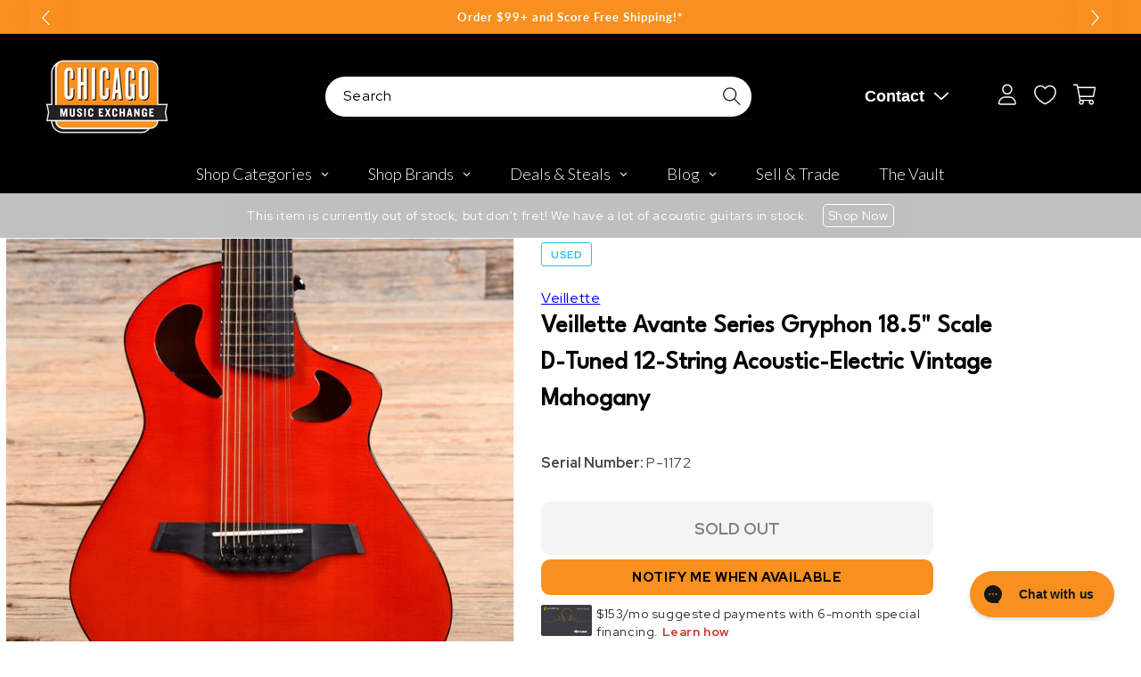

--- FILE ---
content_type: text/javascript; charset=utf-8
request_url: https://www.chicagomusicexchange.com/products/veillette-avante-series-gryphon-185-scale-d-tuned-1005667.js
body_size: 1659
content:
{"id":5079023091847,"title":"Veillette Avante Series Gryphon 18.5\" Scale D-Tuned 12-String Acoustic-Electric Vintage Mahogany","handle":"veillette-avante-series-gryphon-185-scale-d-tuned-1005667","description":"\u003ci\u003eThe following specs were carefully collected and recorded by a skilled technician. For a more detailed description and questions regarding sound, feel, or cosmetic condition, please call to speak to one of our experts.\u003c\/i\u003e\u003cbr\u003e\u003cbr\u003e\u003ch4\u003e\n\u003cb\u003eSummary\u003c\/b\u003e\u003cbr\u003e\n\u003c\/h4\u003e\u003cp\u003e\u003cb\u003eFinish\u003c\/b\u003e: Original\u003c\/p\u003e\u003cp\u003e\u003cb\u003eTop Material\u003c\/b\u003e: Spruce Top\u003c\/p\u003e\u003cp\u003e\u003cb\u003eBody Material\u003c\/b\u003e: Mahogany Body\u003c\/p\u003e\u003cp\u003e\u003cb\u003eBody Details\u003c\/b\u003e: Mahogany back and sides with spruce top.\u003c\/p\u003e\u003cp\u003e\u003cb\u003eNeck Material\u003c\/b\u003e: Mahogany Neck\u003c\/p\u003e\u003cp\u003e\u003cb\u003eFingerboard Material\u003c\/b\u003e: Rosewood Fingerboard\u003c\/p\u003e\u003cp\u003e\u003cb\u003eNeck Profile\u003c\/b\u003e: medium\/wide \"D\"\u003c\/p\u003e\u003cp\u003e\u003cb\u003eNeck Thickness (IN)\u003c\/b\u003e: 1st- .82\" 9th- .83\"\u003c\/p\u003e\u003cp\u003e\u003cb\u003eFingerboard Radius\u003c\/b\u003e: 16.00\"\u003c\/p\u003e\u003cp\u003e\u003cb\u003eNut Width\u003c\/b\u003e: 1-7\/8\"\u003c\/p\u003e\u003cp\u003e\u003cb\u003eScale Length\u003c\/b\u003e: 18-1\/2\"\u003c\/p\u003e\u003cp\u003e\u003cb\u003eNeck Details\u003c\/b\u003e: Mahogany neck w-th rosewood board.\u003c\/p\u003e\u003cp\u003e\u003cb\u003eElectronics\u003c\/b\u003e: Original Piezo transducer and active preamp.\u003c\/p\u003e\u003cp\u003e\u003cb\u003eHardware\u003c\/b\u003e: Original\u003c\/p\u003e\u003cp\u003e\u003cb\u003eWeight\u003c\/b\u003e: 3 lbs 13.7 oz \u003c\/p\u003e\u003cp\u003e\u003cb\u003eModifications \/ Repairs\u003c\/b\u003e: -There are two repaired cracked on the side of the body next to the battery compartment. These cracks have been glued but the finish has not been touched up. The cracks are stable.\u003c\/p\u003e\u003cp\u003e\u003cb\u003eCase Details\u003c\/b\u003e: Original gig bag.\u003c\/p\u003e\u003cp\u003e\u003cb\u003eCosmetic Condition\u003c\/b\u003e: The guitar has minimal play wear. There are two repaired cracked on the side of the body next to the battery compartment.\u003c\/p\u003e\u003cp\u003e\u003cb\u003eSerial Number\u003c\/b\u003e: P-1172\u003c\/p\u003e\u003cp\u003e\u003cb\u003eTech Notes\u003c\/b\u003e: The guitar plays well with low action. The frets are narrow and tall with minimal play wear.\u003c\/p\u003e","published_at":"2025-05-15T11:44:52-05:00","created_at":"2020-05-30T02:29:58-05:00","vendor":"Veillette","type":"Acoustic Guitars \/ 12-String","tags":["1095","Acoustic Built-In Electronics : Yes","Availability : Out of Stock","Brand Name : Veillette","Case Type : Gig Bag","CME Internal ID : P-001005667","Country of Manufacture : US","Discontinued : T","Discount Eligible : F","Fingerboard Material : Rosewood","Fretted or Fretless : Fretted","Guitar Register : Standard Guitar","Hand Orientation : Right-Handed","Hide From Search : T","Hide Price : T","Historical High Price : 1095","In Store Now : F","Inactive : T","Item Category : Stringed","Item Class : Acoustic Guitars","Item Condition : New-to-Used","Item Family : New Inventory","Item Sub-Class : Acoustic Guitars ~ Steel String","Item Super-Class : Stringed Instruments","MSRP : 1599","Neck Material : Mahogany","Netsuite Item Type : Inventory Item","Number of Strings : 12-String","Offers Enabled : T","Price Drop : T","Product Color (General) : Red","Product Color (Specific) : Vintage Mahogany","Reverb Condition : Good","Sale : Price Drop","Serial Number : P-1172","Shipping Profile ID : Tier 7","Shopify Date Listed : 2020-04-09","ss-exclude","SYF : 106","UPC : 861306000121"],"price":91700,"price_min":91700,"price_max":91700,"available":false,"price_varies":false,"compare_at_price":109500,"compare_at_price_min":109500,"compare_at_price_max":109500,"compare_at_price_varies":false,"variants":[{"id":34304087621767,"title":"Default Title","option1":"Default Title","option2":null,"option3":null,"sku":"AG12VMU1","requires_shipping":true,"taxable":true,"featured_image":null,"available":false,"name":"Veillette Avante Series Gryphon 18.5\" Scale D-Tuned 12-String Acoustic-Electric Vintage Mahogany","public_title":null,"options":["Default Title"],"price":91700,"weight":1749,"compare_at_price":109500,"inventory_management":"shopify","barcode":"861306000121","quantity_rule":{"min":1,"max":null,"increment":1},"quantity_price_breaks":[],"requires_selling_plan":false,"selling_plan_allocations":[]}],"images":["\/\/cdn.shopify.com\/s\/files\/1\/0343\/4368\/2183\/products\/veillette-acoustic-guitars-12-string-veillette-avante-series-gryphon-18-5-scale-d-tuned-12-string-acoustic-electric-vintage-mahogany-ag12vmu1-28494994505863.jpg?v=1651500316","\/\/cdn.shopify.com\/s\/files\/1\/0343\/4368\/2183\/products\/veillette-acoustic-guitars-12-string-veillette-avante-series-gryphon-18-5-scale-d-tuned-12-string-acoustic-electric-vintage-mahogany-ag12vmu1-17614082539655.jpg?v=1647570917","\/\/cdn.shopify.com\/s\/files\/1\/0343\/4368\/2183\/products\/veillette-acoustic-guitars-12-string-veillette-avante-series-gryphon-18-5-scale-d-tuned-12-string-acoustic-electric-vintage-mahogany-ag12vmu1-17614082572423.jpg?v=1647571079","\/\/cdn.shopify.com\/s\/files\/1\/0343\/4368\/2183\/products\/veillette-acoustic-guitars-12-string-veillette-avante-series-gryphon-18-5-scale-d-tuned-12-string-acoustic-electric-vintage-mahogany-ag12vmu1-28034176516231.jpg?v=1647551832","\/\/cdn.shopify.com\/s\/files\/1\/0343\/4368\/2183\/products\/veillette-acoustic-guitars-12-string-veillette-avante-series-gryphon-18-5-scale-d-tuned-12-string-acoustic-electric-vintage-mahogany-ag12vmu1-28034177171591.jpg?v=1647551835","\/\/cdn.shopify.com\/s\/files\/1\/0343\/4368\/2183\/products\/veillette-acoustic-guitars-12-string-veillette-avante-series-gryphon-18-5-scale-d-tuned-12-string-acoustic-electric-vintage-mahogany-ag12vmu1-17614082670727.jpg?v=1647551839","\/\/cdn.shopify.com\/s\/files\/1\/0343\/4368\/2183\/products\/veillette-acoustic-guitars-12-string-veillette-avante-series-gryphon-18-5-scale-d-tuned-12-string-acoustic-electric-vintage-mahogany-ag12vmu1-28034177826951.jpg?v=1647570908","\/\/cdn.shopify.com\/s\/files\/1\/0343\/4368\/2183\/products\/veillette-acoustic-guitars-12-string-veillette-avante-series-gryphon-18-5-scale-d-tuned-12-string-acoustic-electric-vintage-mahogany-ag12vmu1-17614082736263.jpg?v=1647570912"],"featured_image":"\/\/cdn.shopify.com\/s\/files\/1\/0343\/4368\/2183\/products\/veillette-acoustic-guitars-12-string-veillette-avante-series-gryphon-18-5-scale-d-tuned-12-string-acoustic-electric-vintage-mahogany-ag12vmu1-28494994505863.jpg?v=1651500316","options":[{"name":"Title","position":1,"values":["Default Title"]}],"url":"\/products\/veillette-avante-series-gryphon-185-scale-d-tuned-1005667","media":[{"alt":"Veillette Avante Series Gryphon 18.5\" Scale D-Tuned 12-String Acoustic-Electric Vintage Mahogany Acoustic Guitars \/ 12-String","id":20894587551879,"position":1,"preview_image":{"aspect_ratio":1.0,"height":2000,"width":2000,"src":"https:\/\/cdn.shopify.com\/s\/files\/1\/0343\/4368\/2183\/products\/veillette-acoustic-guitars-12-string-veillette-avante-series-gryphon-18-5-scale-d-tuned-12-string-acoustic-electric-vintage-mahogany-ag12vmu1-28494994505863.jpg?v=1651500316"},"aspect_ratio":1.0,"height":2000,"media_type":"image","src":"https:\/\/cdn.shopify.com\/s\/files\/1\/0343\/4368\/2183\/products\/veillette-acoustic-guitars-12-string-veillette-avante-series-gryphon-18-5-scale-d-tuned-12-string-acoustic-electric-vintage-mahogany-ag12vmu1-28494994505863.jpg?v=1651500316","width":2000},{"alt":"Veillette Avante Series Gryphon 18.5\" Scale D-Tuned 12-String Acoustic-Electric Vintage Mahogany Acoustic Guitars \/ 12-String","id":20740224974983,"position":2,"preview_image":{"aspect_ratio":1.0,"height":2000,"width":2000,"src":"https:\/\/cdn.shopify.com\/s\/files\/1\/0343\/4368\/2183\/products\/veillette-acoustic-guitars-12-string-veillette-avante-series-gryphon-18-5-scale-d-tuned-12-string-acoustic-electric-vintage-mahogany-ag12vmu1-17614082539655.jpg?v=1647570917"},"aspect_ratio":1.0,"height":2000,"media_type":"image","src":"https:\/\/cdn.shopify.com\/s\/files\/1\/0343\/4368\/2183\/products\/veillette-acoustic-guitars-12-string-veillette-avante-series-gryphon-18-5-scale-d-tuned-12-string-acoustic-electric-vintage-mahogany-ag12vmu1-17614082539655.jpg?v=1647570917","width":2000},{"alt":"Veillette Avante Series Gryphon 18.5\" Scale D-Tuned 12-String Acoustic-Electric Vintage Mahogany Acoustic Guitars \/ 12-String","id":20740224942215,"position":3,"preview_image":{"aspect_ratio":1.0,"height":2000,"width":2000,"src":"https:\/\/cdn.shopify.com\/s\/files\/1\/0343\/4368\/2183\/products\/veillette-acoustic-guitars-12-string-veillette-avante-series-gryphon-18-5-scale-d-tuned-12-string-acoustic-electric-vintage-mahogany-ag12vmu1-17614082572423.jpg?v=1647571079"},"aspect_ratio":1.0,"height":2000,"media_type":"image","src":"https:\/\/cdn.shopify.com\/s\/files\/1\/0343\/4368\/2183\/products\/veillette-acoustic-guitars-12-string-veillette-avante-series-gryphon-18-5-scale-d-tuned-12-string-acoustic-electric-vintage-mahogany-ag12vmu1-17614082572423.jpg?v=1647571079","width":2000},{"alt":"Veillette Avante Series Gryphon 18.5\" Scale D-Tuned 12-String Acoustic-Electric Vintage Mahogany Acoustic Guitars \/ 12-String","id":20740224778375,"position":4,"preview_image":{"aspect_ratio":1.0,"height":2000,"width":2000,"src":"https:\/\/cdn.shopify.com\/s\/files\/1\/0343\/4368\/2183\/products\/veillette-acoustic-guitars-12-string-veillette-avante-series-gryphon-18-5-scale-d-tuned-12-string-acoustic-electric-vintage-mahogany-ag12vmu1-28034176516231.jpg?v=1647551832"},"aspect_ratio":1.0,"height":2000,"media_type":"image","src":"https:\/\/cdn.shopify.com\/s\/files\/1\/0343\/4368\/2183\/products\/veillette-acoustic-guitars-12-string-veillette-avante-series-gryphon-18-5-scale-d-tuned-12-string-acoustic-electric-vintage-mahogany-ag12vmu1-28034176516231.jpg?v=1647551832","width":2000},{"alt":"Veillette Avante Series Gryphon 18.5\" Scale D-Tuned 12-String Acoustic-Electric Vintage Mahogany Acoustic Guitars \/ 12-String","id":20740224745607,"position":5,"preview_image":{"aspect_ratio":1.0,"height":2000,"width":2000,"src":"https:\/\/cdn.shopify.com\/s\/files\/1\/0343\/4368\/2183\/products\/veillette-acoustic-guitars-12-string-veillette-avante-series-gryphon-18-5-scale-d-tuned-12-string-acoustic-electric-vintage-mahogany-ag12vmu1-28034177171591.jpg?v=1647551835"},"aspect_ratio":1.0,"height":2000,"media_type":"image","src":"https:\/\/cdn.shopify.com\/s\/files\/1\/0343\/4368\/2183\/products\/veillette-acoustic-guitars-12-string-veillette-avante-series-gryphon-18-5-scale-d-tuned-12-string-acoustic-electric-vintage-mahogany-ag12vmu1-28034177171591.jpg?v=1647551835","width":2000},{"alt":"Veillette Avante Series Gryphon 18.5\" Scale D-Tuned 12-String Acoustic-Electric Vintage Mahogany Acoustic Guitars \/ 12-String","id":20740224647303,"position":6,"preview_image":{"aspect_ratio":1.0,"height":2000,"width":2000,"src":"https:\/\/cdn.shopify.com\/s\/files\/1\/0343\/4368\/2183\/products\/veillette-acoustic-guitars-12-string-veillette-avante-series-gryphon-18-5-scale-d-tuned-12-string-acoustic-electric-vintage-mahogany-ag12vmu1-17614082670727.jpg?v=1647551839"},"aspect_ratio":1.0,"height":2000,"media_type":"image","src":"https:\/\/cdn.shopify.com\/s\/files\/1\/0343\/4368\/2183\/products\/veillette-acoustic-guitars-12-string-veillette-avante-series-gryphon-18-5-scale-d-tuned-12-string-acoustic-electric-vintage-mahogany-ag12vmu1-17614082670727.jpg?v=1647551839","width":2000},{"alt":"Veillette Avante Series Gryphon 18.5\" Scale D-Tuned 12-String Acoustic-Electric Vintage Mahogany Acoustic Guitars \/ 12-String","id":20740226875527,"position":7,"preview_image":{"aspect_ratio":1.0,"height":2000,"width":2000,"src":"https:\/\/cdn.shopify.com\/s\/files\/1\/0343\/4368\/2183\/products\/veillette-acoustic-guitars-12-string-veillette-avante-series-gryphon-18-5-scale-d-tuned-12-string-acoustic-electric-vintage-mahogany-ag12vmu1-28034177826951.jpg?v=1647570908"},"aspect_ratio":1.0,"height":2000,"media_type":"image","src":"https:\/\/cdn.shopify.com\/s\/files\/1\/0343\/4368\/2183\/products\/veillette-acoustic-guitars-12-string-veillette-avante-series-gryphon-18-5-scale-d-tuned-12-string-acoustic-electric-vintage-mahogany-ag12vmu1-28034177826951.jpg?v=1647570908","width":2000},{"alt":"Veillette Avante Series Gryphon 18.5\" Scale D-Tuned 12-String Acoustic-Electric Vintage Mahogany Acoustic Guitars \/ 12-String","id":20740226809991,"position":8,"preview_image":{"aspect_ratio":1.0,"height":2000,"width":2000,"src":"https:\/\/cdn.shopify.com\/s\/files\/1\/0343\/4368\/2183\/products\/veillette-acoustic-guitars-12-string-veillette-avante-series-gryphon-18-5-scale-d-tuned-12-string-acoustic-electric-vintage-mahogany-ag12vmu1-17614082736263.jpg?v=1647570912"},"aspect_ratio":1.0,"height":2000,"media_type":"image","src":"https:\/\/cdn.shopify.com\/s\/files\/1\/0343\/4368\/2183\/products\/veillette-acoustic-guitars-12-string-veillette-avante-series-gryphon-18-5-scale-d-tuned-12-string-acoustic-electric-vintage-mahogany-ag12vmu1-17614082736263.jpg?v=1647570912","width":2000}],"requires_selling_plan":false,"selling_plan_groups":[]}

--- FILE ---
content_type: text/plain; charset=utf-8
request_url: https://d-ipv6.mmapiws.com/ant_squire
body_size: 158
content:
chicagomusicexchange.com;019bbef8-1306-7eac-a638-e7581cb3b9ff:8c66fb8c7285b86c180fae571da70eeb13cc977e

--- FILE ---
content_type: application/javascript
request_url: https://cdn.appmate.io/themecode/chicago-music-exchange-plus-store/main/event-subscribers.js?generation=1752846296605592
body_size: 285
content:
let t=null;export function setup({app:o}){o.customer&&(t={id:o.customer.id||null,name:o.customer.name||"",email:o.customer.email||""}),o.events.subscribe("wk:wishlist:login-required",s=>{window.location.href=o.routes.accountLoginUrl}),o.events.subscribe("wk:customer:login",s=>{s.data.customer&&(t={id:s.data.customer.id||null,name:s.data.customer.name||"",email:s.data.customer.email||""}),s.data.pending?.action==="wishlist:add"&&o.addWishlistItem(s.data.pending)}),o.events.subscribe("wk:customer:logout",s=>{o.clearCustomerSession(),t=null}),o.events.subscribe("wk:wishlist:add:success",s=>{i("add",s.data),console.log("Customer name",o.customer.name),console.log("Customer email",o.customer.email),console.log("Customer ID",o.customer.id),console.log("event wish",s),console.log("product ID",s.data.product.id),console.log("Wishlist ID",s.data.wishlist.publicId)}),o.events.subscribe("wk:wishlist:remove:success",s=>{i("remove",s.data),console.log("Customer name",o.customer.name),console.log("Customer email",o.customer.email),console.log("Customer ID",o.customer.id),console.log("event wish",s),console.log("product ID",s.data.product.id),console.log("Wishlist ID",s.data.wishlist.publicId)})}function i(o,s){const l="https://1137450.extforms.netsuite.com/app/site/hosting/scriptlet.nl?script=4135&deploy=1&compid=1137450&ns-at=AAEJ7tMQ7h0Mmsmmncmif9i5w78O4fX9-8gTs14JAJT9tlyiKcQ",c={action:o,timestamp:new Date().toISOString(),customer:t||{},productId:s.product?.id||null,wishlistId:s.wishlist?.publicId||null};fetch(l,{method:"POST",headers:{"Content-Type":"application/json"},body:JSON.stringify(c)}).then(e=>e.json()).then(e=>console.log("Suitelet result:",e)).catch(e=>console.error("Suitelet error:",e))}
